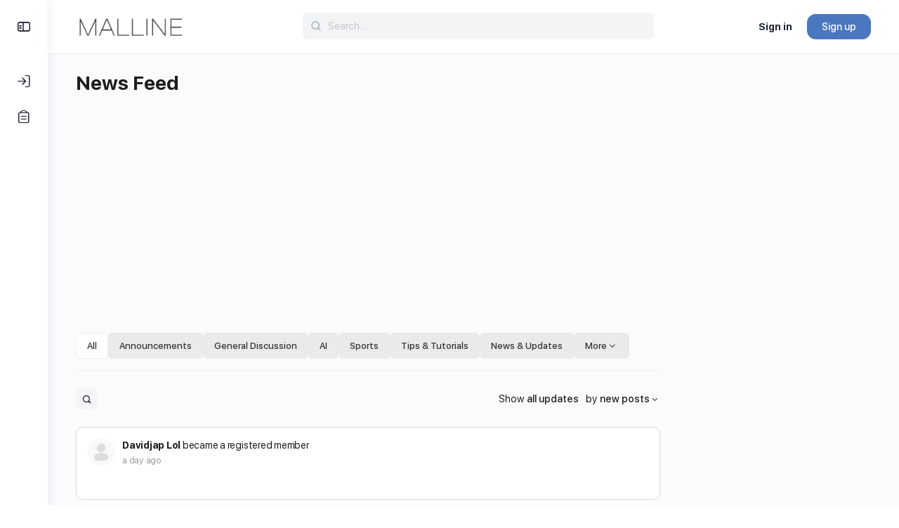

--- FILE ---
content_type: text/html; charset=utf-8
request_url: https://www.google.com/recaptcha/api2/aframe
body_size: 265
content:
<!DOCTYPE HTML><html><head><meta http-equiv="content-type" content="text/html; charset=UTF-8"></head><body><script nonce="FIVs-3nrPNDh_WGiiSA3qw">/** Anti-fraud and anti-abuse applications only. See google.com/recaptcha */ try{var clients={'sodar':'https://pagead2.googlesyndication.com/pagead/sodar?'};window.addEventListener("message",function(a){try{if(a.source===window.parent){var b=JSON.parse(a.data);var c=clients[b['id']];if(c){var d=document.createElement('img');d.src=c+b['params']+'&rc='+(localStorage.getItem("rc::a")?sessionStorage.getItem("rc::b"):"");window.document.body.appendChild(d);sessionStorage.setItem("rc::e",parseInt(sessionStorage.getItem("rc::e")||0)+1);localStorage.setItem("rc::h",'1769898029806');}}}catch(b){}});window.parent.postMessage("_grecaptcha_ready", "*");}catch(b){}</script></body></html>